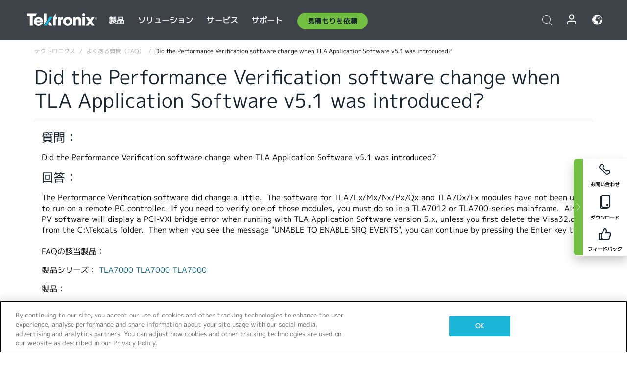

--- FILE ---
content_type: application/javascript; charset=utf-8
request_url: https://survey.survicate.com/workspaces/6e7f122d757d6532902fbd893fc1e455/web_surveys.js
body_size: 11107
content:
var _sTrackingAlreadyPresent=(typeof window._svd!=='undefined'&&typeof window._svc!=='undefined');var _svc=window._svc||{};var _svd=window._svd||{};_svc.workspaceKey=_svc.workspaceKey||'6e7f122d757d6532902fbd893fc1e455';_svc.surveysStaticUrl=_svc.surveysStaticUrl||'https://surveys-static-prd.survicate-cdn.com';_svc.respondentUrl=_svc.respondentUrl||'https://respondent.survicate.com';_svd.flags=_svd.flags||{"async_consumers":true,"disable_sensitive_data_persistence":false,"enforce_user_authentication":false};_svd.surveys=_svd.surveys||[{"id":"efe3fd6406eb8342","activated":true,"name":"CalWeb CSAT","type":"WidgetSurvey","points":[{"id":2453671,"type":"SurveyQuestion","answer_type":"smiley_scale","content":"What are your thoughts on using the CalWeb Calibration Management tool. Is it easy to use?","description":"","settings":{"logic":[],"mandatory":true,"screenshot":{"button_enabled":false},"point_image":null,"comment_label":"","display_logic":[],"text_on_the_left":"Very unsatisfied","mandatory_comment":true,"text_on_the_right":"Very satisfied","disclaimer_settings":null,"display_logic_operator":null},"max_path":3,"answers":[{"id":6540674,"type":null,"user_tag":"Detractor","next_survey_point_id":null,"possible_answer":"Extremely unsatisfied","add_comment":false},{"id":6540675,"type":null,"user_tag":"Detractor","next_survey_point_id":null,"possible_answer":"Unsatisfied","add_comment":false},{"id":6540676,"type":null,"user_tag":"","next_survey_point_id":null,"possible_answer":"Neutral","add_comment":false},{"id":6540677,"type":null,"user_tag":"Promoter","next_survey_point_id":null,"possible_answer":"Happy","add_comment":false},{"id":6540678,"type":null,"user_tag":"Promoter","next_survey_point_id":null,"possible_answer":"Extremely happy","add_comment":false}]},{"id":2453680,"type":"SurveyQuestion","answer_type":"text","content":"What can we do to make the calibration tool easier to use?","description":"","settings":{"logic":[],"user_tag":"","mandatory":true,"screenshot":{"button_enabled":false},"point_image":null,"display_logic":[],"followup_questions":null,"disclaimer_settings":null,"next_survey_point_id":null,"display_logic_operator":null},"max_path":2,"answers":[{"id":6540679,"type":null,"user_tag":null,"next_survey_point_id":null}]},{"id":2453685,"type":"SurveyQuestion","answer_type":"single","content":"Would you be open to sharing more about this with us?","description":"","settings":{"logic":[{"uid":147174241191,"go_to":2453686,"value":[6540684],"operator":"or","condition":"is","order_number":0},{"uid":1616425906319,"go_to":-1,"value":[6540685],"operator":"or","condition":"is","order_number":1}],"mandatory":true,"point_image":null,"comment_label":"","display_logic":[],"mandatory_comment":true,"randomize_answers":false,"disclaimer_settings":null,"randomize_except_last":false,"display_logic_operator":null},"max_path":1,"answers":[{"id":6540684,"type":null,"user_tag":"","next_survey_point_id":null,"possible_answer":"Yes","add_comment":false},{"id":6540685,"type":null,"user_tag":"","next_survey_point_id":null,"possible_answer":"No","add_comment":false}]},{"id":2453686,"type":"SurveyQuestion","answer_type":"text","content":"If yes, please provide your email and we will contact you shortly.","description":"","settings":{"logic":[],"user_tag":"","mandatory":true,"screenshot":{"button_enabled":false},"point_image":null,"display_logic":[],"followup_questions":null,"disclaimer_settings":null,"next_survey_point_id":null,"display_logic_operator":null},"max_path":0,"answers":[{"id":6540686,"type":null,"user_tag":null,"next_survey_point_id":null}]}],"project_id":77800,"show_subfooter":false,"links":[{"link":"https://calweb.tek.com/#!/","visible":true,"link_type":"exact","regexp_text_pattern":"^calweb\\.tek\\.com/#!/\\/?$"},{"link":"https://calweb.tek.com/#!/login","visible":true,"link_type":"exact","regexp_text_pattern":"^calweb\\.tek\\.com/#!/login\\/?$"},{"link":"https://calweb.tek.com/#!/CwList/Index","visible":true,"link_type":"exact","regexp_text_pattern":"^calweb\\.tek\\.com/#!/CwList/Index\\/?$"}],"audiences_ids":[190007],"theme_id":418106,"global_tags":null,"global_close_tags":null,"integrations":[],"settings":{"events":[],"format":"widget","launch":{"end_at":null,"start_at":null,"responses_limit":null,"responses_period_limit":null,"responses_period_time_frame":"day"},"overlay":null,"messages":{"tooltip":"Please answer our short survey","submit_text":"Submit","thankyou_text":"Thank you for taking part in our survey 🎉","text_placeholder":"Type your answer here...","answer_required_text":"Answer required","dropdown_placeholder":"Type or select an option","navigation_back_text":"Back","screenshot_save_text":"Save","drag_and_draw_tooltip_text":"Click and drag to draw","screenshot_take_tooltip_text":"Take a screenshot","screenshot_delete_tooltip_text":"Delete the screenshot"},"recurring":true,"close_icon":"bottom","show_close":true,"display_all":false,"display_per":null,"appear_method":"immediately","display_delay":0,"has_responses":true,"place_to_show":"right","show_minimize":false,"display_scroll":0,"run_minimalized":false,"survey_language":"en","survey_throttle":null,"recurring_period":7776000,"show_progress_bar":true,"close_on_urlchange":false,"display_percentage":100,"navigation_enabled":true,"display_not_engaged":true,"recurring_max_views":2,"recurring_stop_after":null,"is_platform_installed":false,"run_minimalized_mobile":true,"hide_footer":true,"languages":["de","fr","ja","ko","zh"]}},{"id":"49834c46149c7204","activated":true,"name":"Homepage VOC Survey - popup (2.0)","type":"WidgetSurvey","points":[{"id":2993270,"type":"SurveyQuestion","answer_type":"text","content":"What task are you trying to accomplish on Tek.com today?","description":"Answer one question to improve Tek.com🙂","settings":{"mandatory":false,"next_survey_point_id":null,"display_logic_operator":null,"display_logic":[],"logic":[],"user_tag":"","disclaimer_settings":null,"screenshot":{"button_enabled":false},"point_image":null,"followup_questions":null},"max_path":1,"answers":[{"id":7651593,"type":null,"user_tag":null,"next_survey_point_id":null}]},{"id":2993271,"type":"SurveyCta","answer_type":"empty","content":"Thank you for helping us improve Tek.com","description":"","settings":{"link":"","text":"","next_survey_point_id":-1,"display_logic_operator":null,"display_logic":[],"user_tag":"","facebook_link":"","linkedin_link":"","twitter_link":"","timeout_display_count":5,"open_new_card":true,"point_image":null,"disclaimer_settings":null},"max_path":0}],"project_id":77800,"show_subfooter":false,"links":[{"link":"www.tek.com/en","visible":true,"link_type":"exact","regexp_text_pattern":"^tek\\.com/en\\/?$"}],"audiences_ids":[1498465],"theme_id":741773,"global_tags":null,"global_close_tags":null,"integrations":[],"settings":{"has_responses":true,"format":"widget","is_platform_installed":false,"appear_method":"delayed","close_icon":"bottom","close_on_urlchange":false,"survey_language":"","display_all":false,"display_delay":2,"display_not_engaged":true,"display_per":null,"display_percentage":100,"display_scroll":0,"navigation_enabled":false,"launch":{"start_at":null,"end_at":null,"responses_limit":null,"responses_period_limit":null,"responses_period_time_frame":null},"messages":{"submit_text":"Continue","navigation_back_text":"Back","answer_required_text":"Answer required","text_placeholder":"Type your answer here…","dropdown_placeholder":"Type or select an option","tooltip":"Feedback","thankyou_text":"Thank you for taking part in our survey 🎉","screenshot_save_text":"Save","screenshot_take_tooltip_text":"Take a screenshot","screenshot_delete_tooltip_text":"Delete the screenshot","drag_and_draw_tooltip_text":"Click and drag to draw"},"overlay":null,"place_to_show":"left","recurring":false,"recurring_period":-1,"recurring_max_views":2,"recurring_stop_after":null,"run_minimalized":false,"run_minimalized_mobile":true,"show_close":true,"show_minimize":false,"show_progress_bar":true,"events":[],"survey_throttle":null,"followup_limit":10,"hide_footer":true,"languages":null}},{"id":"bb9b0ea8235dfadc","activated":true,"name":"Customer Portal","type":"WidgetSurvey","points":[{"id":1900924,"type":"SurveyCta","answer_type":"button_next","content":"Thanks for trying out our new Customer Portal.  We would appreciate your help in answering 2 brief questions.","description":"","settings":{"text":"Start survey","user_tag":"","point_image":null,"display_logic":[],"disclaimer_settings":null,"next_survey_point_id":null,"display_logic_operator":null},"max_path":2},{"id":1900925,"type":"SurveyQuestion","answer_type":"multiple","content":"Did you get what you need from this experience?","description":"","settings":{"logic":[],"choice":{"max":1,"min":1,"text":""},"mandatory":true,"point_image":null,"comment_label":"","display_logic":[],"mandatory_comment":true,"randomize_answers":false,"disclaimer_settings":null,"next_survey_point_id":null,"randomize_except_last":false,"display_logic_operator":null},"max_path":1,"answers":[{"id":5285585,"type":null,"user_tag":"","next_survey_point_id":null,"possible_answer":"Yes","add_comment":false},{"id":5285586,"type":null,"user_tag":"","next_survey_point_id":null,"possible_answer":"No","add_comment":false},{"id":5285587,"type":null,"user_tag":"","next_survey_point_id":-1,"possible_answer":"Partially","add_comment":false}]},{"id":1900926,"type":"SurveyQuestion","answer_type":"text","content":"Can you provide feedback that might help us improve the experience?","description":"","settings":{"logic":[],"user_tag":"","mandatory":true,"screenshot":{"button_enabled":false},"point_image":null,"display_logic":[],"followup_questions":null,"disclaimer_settings":null,"next_survey_point_id":null,"display_logic_operator":null},"max_path":0,"answers":[{"id":5285588,"type":null,"user_tag":null,"next_survey_point_id":null}]}],"project_id":77800,"show_subfooter":false,"links":[{"link":"login","visible":false,"link_type":"contains","regexp_text_pattern":"login"},{"link":"/en/user/portal","visible":true,"link_type":"contains","regexp_text_pattern":"/en/user/portal"}],"audiences_ids":[942316],"theme_id":418106,"global_tags":null,"global_close_tags":null,"integrations":[],"settings":{"events":[],"format":"widget","launch":{"end_at":null,"start_at":null,"responses_limit":null},"overlay":"light","messages":{"tooltip":"Please answer our short survey","submit_text":"Submit","thankyou_text":"Thank you for taking part in our survey","text_placeholder":"Type your answer here...","answer_required_text":"Answer required","dropdown_placeholder":"Type or select an option","navigation_back_text":"Back","screenshot_save_text":"Save","drag_and_draw_tooltip_text":"Click and drag to draw","screenshot_take_tooltip_text":"Take a screenshot","screenshot_delete_tooltip_text":"Delete the screenshot"},"recurring":false,"close_icon":"bottom","show_close":true,"display_all":true,"display_per":null,"appear_method":"delayed","display_delay":15,"has_responses":true,"place_to_show":"left","show_minimize":false,"display_scroll":80,"run_minimalized":false,"survey_language":"en","survey_throttle":null,"recurring_period":86400,"show_progress_bar":true,"close_on_urlchange":false,"display_percentage":100,"navigation_enabled":false,"display_not_engaged":false,"recurring_max_views":null,"recurring_stop_after":null,"is_platform_installed":false,"run_minimalized_mobile":true,"hide_footer":true,"languages":null}},{"id":"0120d734416a6c53","activated":true,"name":"TekTalk Customer Satisfaction","type":"WidgetSurvey","points":[{"id":1564957,"type":"SurveyQuestion","answer_type":"smiley_scale","content":"How useful did you find the TekTalk forum? ","description":"","settings":{"logic":[],"mandatory":true,"screenshot":{"button_enabled":false},"point_image":null,"comment_label":"","display_logic":[],"text_on_the_left":"Very dissatisfied","mandatory_comment":true,"text_on_the_right":"Very satisfied","disclaimer_settings":null,"display_logic_operator":null},"max_path":2,"answers":[{"id":4461652,"type":null,"user_tag":"","next_survey_point_id":null,"possible_answer":"Extremely unsatisfied","add_comment":false},{"id":4461653,"type":null,"user_tag":"","next_survey_point_id":null,"possible_answer":"Unsatisfied","add_comment":false},{"id":4461654,"type":null,"user_tag":"","next_survey_point_id":null,"possible_answer":"Neutral","add_comment":false},{"id":4461655,"type":null,"user_tag":"","next_survey_point_id":null,"possible_answer":"Happy","add_comment":false},{"id":4461656,"type":null,"user_tag":"","next_survey_point_id":null,"possible_answer":"Extremely happy","add_comment":false}]},{"id":1564960,"type":"SurveyQuestion","answer_type":"text","content":"How can we improve the TekTalk experience? ","description":"","settings":{"logic":[],"user_tag":"","mandatory":false,"screenshot":{"button_enabled":false},"point_image":null,"display_logic":[],"followup_questions":null,"disclaimer_settings":null,"next_survey_point_id":null,"display_logic_operator":null},"max_path":1,"answers":[{"id":4461659,"type":null,"user_tag":null,"next_survey_point_id":null}]},{"id":1564961,"type":"SurveyCta","answer_type":"empty","content":"Thanks for your feedback!","description":"","settings":{"link":"","text":"","user_tag":"","point_image":null,"twitter_link":"","display_logic":[],"facebook_link":"","linkedin_link":"","open_new_card":true,"disclaimer_settings":null,"next_survey_point_id":-1,"timeout_display_count":5,"display_logic_operator":null},"max_path":0}],"project_id":77800,"show_subfooter":false,"links":[{"link":"my.tek.com","visible":true,"link_type":"simple","regexp_text_pattern":"^my\\.tek\\.com"}],"audiences_ids":[190220],"theme_id":329240,"global_tags":null,"global_close_tags":"","integrations":{"google_analytics":{"on_response":true,"anonymize":false}},"settings":{"events":[],"format":"widget","launch":{"end_at":null,"start_at":null,"responses_limit":null},"overlay":null,"messages":{"tooltip":"Please answer our short survey","submit_text":"Submit","thankyou_text":"Thank you for taking part in our survey","text_placeholder":"Type your answer here...","answer_required_text":"Answer required","dropdown_placeholder":"Type or select an option","navigation_back_text":"Back","screenshot_save_text":"Save","drag_and_draw_tooltip_text":"Click and drag to draw","screenshot_take_tooltip_text":"Take a screenshot","screenshot_delete_tooltip_text":"Delete the screenshot"},"recurring":true,"close_icon":"bottom","show_close":true,"display_all":false,"display_per":null,"appear_method":"scroll","display_delay":0,"has_responses":false,"place_to_show":"right","show_minimize":false,"display_scroll":50,"run_minimalized":false,"survey_language":"","survey_throttle":null,"recurring_period":604800,"show_progress_bar":true,"close_on_urlchange":false,"display_percentage":100,"navigation_enabled":false,"display_not_engaged":true,"recurring_max_views":null,"recurring_stop_after":null,"is_platform_installed":false,"run_minimalized_mobile":false,"hide_footer":true,"languages":null}},{"id":"a6643f7f3306383f","activated":true,"name":"tek_csat","type":"WidgetSurvey","points":[{"id":868533,"type":"SurveyQuestion","answer_type":"smiley_scale","content":"How would you rate your overall experience on our website?","description":"","settings":{"logic":[],"mandatory":true,"screenshot":{"button_enabled":false},"point_image":null,"comment_label":"","display_logic":[],"text_on_the_left":"","mandatory_comment":true,"text_on_the_right":"","disclaimer_settings":null,"display_logic_operator":null},"max_path":5,"answers":[{"id":2425034,"type":null,"user_tag":"","next_survey_point_id":null,"possible_answer":"Extremely unsatisfied","add_comment":false},{"id":2425035,"type":null,"user_tag":"","next_survey_point_id":null,"possible_answer":"Unsatisfied","add_comment":false},{"id":2425036,"type":null,"user_tag":"","next_survey_point_id":null,"possible_answer":"Neutral","add_comment":false},{"id":2425037,"type":null,"user_tag":"","next_survey_point_id":null,"possible_answer":"Happy","add_comment":false},{"id":2425038,"type":null,"user_tag":"","next_survey_point_id":null,"possible_answer":"Extremely happy","add_comment":false}]},{"id":868534,"type":"SurveyQuestion","answer_type":"single","content":"What was the purpose of your visit?","description":"","settings":{"logic":[],"mandatory":true,"point_image":null,"comment_label":"","display_logic":[],"mandatory_comment":false,"randomize_answers":false,"disclaimer_settings":null,"randomize_except_last":false,"display_logic_operator":null},"max_path":4,"answers":[{"id":2425039,"type":null,"user_tag":"","next_survey_point_id":null,"possible_answer":"Looking to purchase","add_comment":false},{"id":2425040,"type":null,"user_tag":"","next_survey_point_id":null,"possible_answer":"Researching a product(s)","add_comment":false},{"id":2425041,"type":null,"user_tag":"","next_survey_point_id":null,"possible_answer":"Looking for training or product support","add_comment":false},{"id":3424726,"type":null,"user_tag":"","next_survey_point_id":null,"possible_answer":"Calibration or Repair Services","add_comment":false},{"id":3424727,"type":null,"user_tag":"","next_survey_point_id":null,"possible_answer":"Software/Firmware","add_comment":false},{"id":2425042,"type":null,"user_tag":"","next_survey_point_id":null,"possible_answer":"Other","add_comment":true}]},{"id":868535,"type":"SurveyQuestion","answer_type":"single","content":"Were you able to complete your task?","description":"","settings":{"logic":[],"mandatory":true,"point_image":null,"comment_label":"","display_logic":[],"mandatory_comment":false,"randomize_answers":false,"disclaimer_settings":null,"randomize_except_last":false,"display_logic_operator":null},"max_path":3,"answers":[{"id":2425043,"type":null,"user_tag":"","next_survey_point_id":null,"possible_answer":"Yes","add_comment":false},{"id":2425044,"type":null,"user_tag":"","next_survey_point_id":null,"possible_answer":"No","add_comment":true}]},{"id":1241258,"type":"SurveyQuestion","answer_type":"single","content":"Did you experience any issues with the website?","description":"","settings":{"logic":[],"mandatory":true,"point_image":null,"comment_label":"","display_logic":[],"mandatory_comment":false,"randomize_answers":false,"disclaimer_settings":null,"randomize_except_last":false,"display_logic_operator":null},"max_path":2,"answers":[{"id":3491312,"type":null,"user_tag":"","next_survey_point_id":null,"possible_answer":"Yes, please describe:","add_comment":true},{"id":3491313,"type":null,"user_tag":"","next_survey_point_id":null,"possible_answer":"No","add_comment":false}]},{"id":916151,"type":"SurveyForm","answer_type":"form","content":"Please leave your email address if you would like us to follow up with you (optional)","description":"","settings":{"logic":[],"user_tag":"","point_image":null,"display_logic":[],"disclaimer_settings":null,"next_survey_point_id":null,"display_logic_operator":null},"max_path":1,"fields":[{"id":104507,"order_number":0,"label":"Email","field_type":"email","required":false,"validations":[]}]},{"id":868538,"type":"SurveyCta","answer_type":"empty","content":"Thank you for completing our survey!","description":"","settings":{"link":"","text":"","user_tag":"","point_image":null,"twitter_link":"","display_logic":[],"facebook_link":"","linkedin_link":"","open_new_card":true,"disclaimer_settings":null,"next_survey_point_id":-1,"timeout_display_count":5,"display_logic_operator":null},"max_path":0}],"project_id":77800,"show_subfooter":false,"links":[{"link":"/user/portal","visible":false,"link_type":"contains","regexp_text_pattern":"/user/portal"},{"link":"www.tek.com/en","visible":false,"link_type":"exact","regexp_text_pattern":"^tek\\.com/en\\/?$"},{"link":"www.tek.com","visible":true,"link_type":"simple","regexp_text_pattern":"^tek\\.com"}],"audiences_ids":[190220],"theme_id":418106,"global_tags":null,"global_close_tags":null,"integrations":{"google_analytics":{"anonymize":true,"on_response":true}},"settings":{"events":[],"format":"widget","launch":{"end_at":null,"start_at":null,"responses_limit":null,"responses_period_limit":null,"responses_period_time_frame":null},"overlay":null,"messages":{"tooltip":"Please answer our short survey","submit_text":"Submit","thankyou_text":"Thank you for taking part in our survey","text_placeholder":"Type your answer here...","answer_required_text":"Answer required","dropdown_placeholder":"Type or select an option","navigation_back_text":"Back","screenshot_save_text":"Save","drag_and_draw_tooltip_text":"Click and drag to draw","screenshot_take_tooltip_text":"Take a screenshot","screenshot_delete_tooltip_text":"Delete the screenshot"},"recurring":true,"close_icon":"bottom","show_close":true,"display_all":false,"display_per":null,"appear_method":"scroll","display_delay":0,"has_responses":true,"place_to_show":"left","show_minimize":true,"display_scroll":50,"run_minimalized":false,"survey_language":"en","survey_throttle":null,"recurring_period":2592000,"show_progress_bar":true,"close_on_urlchange":false,"display_percentage":100,"navigation_enabled":false,"display_not_engaged":true,"recurring_max_views":null,"recurring_stop_after":null,"is_platform_installed":false,"run_minimalized_mobile":true,"hide_footer":true,"languages":["de","fr","ja","ko","vi","zh"]}},{"id":"4ced0b0ad98c009b","activated":true,"name":"RMA Survey","type":"WidgetSurvey","points":[{"id":1591268,"type":"SurveyQuestion","answer_type":"multiple","content":"Did you know there is a quicker way to generate quotes for Tek and Keithley equipment using our new Quick Service Quote (QSQ) form at https://www.tek.com/en/service-quote? <br /><br />We request your feedback to help us improve your quote experience. <b>I did not use the new Quick Service Quote because (select all that apply): </b>","description":"","settings":{"logic":[],"choice":{"max":0,"min":1,"text":""},"mandatory":true,"point_image":null,"comment_label":"","display_logic":[],"mandatory_comment":true,"randomize_answers":false,"disclaimer_settings":null,"next_survey_point_id":-1,"randomize_except_last":false,"display_logic_operator":null},"max_path":0,"answers":[{"id":4534605,"type":null,"user_tag":"","next_survey_point_id":-1,"possible_answer":"I did not know about the option to get a QSQ","add_comment":false},{"id":4534603,"type":null,"user_tag":"","next_survey_point_id":-1,"possible_answer":"The new QSQ form is confusing to me","add_comment":false},{"id":4534604,"type":null,"user_tag":"","next_survey_point_id":-1,"possible_answer":"I am not sure if my service contract is applied in the new form","add_comment":false},{"id":4534606,"type":null,"user_tag":"","next_survey_point_id":-1,"possible_answer":"I am not sure how to provide additional instructions","add_comment":false},{"id":4534607,"type":null,"user_tag":"","next_survey_point_id":-1,"possible_answer":"Something else","add_comment":true}]}],"project_id":77800,"show_subfooter":false,"links":[{"link":"/en/services/repair/rma-request/thanks","visible":true,"link_type":"contains","regexp_text_pattern":"/en/services/repair/rma\\-request/thanks"}],"audiences_ids":[190007],"theme_id":418106,"global_tags":null,"global_close_tags":null,"integrations":[],"settings":{"events":[],"format":"widget","launch":{"end_at":null,"start_at":null,"responses_limit":null},"overlay":"light","messages":{"tooltip":"Please answer our short survey","submit_text":"Submit","thankyou_text":"Thank you for taking part in our survey","text_placeholder":"Type your answer here...","answer_required_text":"Answer required","dropdown_placeholder":"Type or select an option","navigation_back_text":"Back","screenshot_save_text":"Save","drag_and_draw_tooltip_text":"Click and drag to draw","screenshot_take_tooltip_text":"Take a screenshot","screenshot_delete_tooltip_text":"Delete the screenshot"},"recurring":true,"close_icon":"bottom","show_close":true,"display_all":false,"display_per":null,"appear_method":"immediately","display_delay":0,"has_responses":false,"place_to_show":"center","show_minimize":false,"display_scroll":80,"run_minimalized":false,"survey_language":"","survey_throttle":null,"recurring_period":604800,"show_progress_bar":true,"close_on_urlchange":false,"display_percentage":100,"navigation_enabled":false,"display_not_engaged":false,"recurring_max_views":null,"recurring_stop_after":null,"is_platform_installed":false,"run_minimalized_mobile":true,"hide_footer":true,"languages":null}},{"id":"29164f5f823f4e6d","activated":true,"name":"On-Demand tek.com Feedback Button","type":"WidgetSurvey","points":[{"id":2832560,"type":"SurveyQuestion","answer_type":"text","content":"Please provide your feedback","description":"","settings":{"logic":[],"user_tag":"","mandatory":true,"screenshot":{"button_enabled":false},"point_image":null,"display_logic":[],"followup_questions":null,"disclaimer_settings":null,"next_survey_point_id":null,"display_logic_operator":null},"max_path":2,"answers":[{"id":7323355,"type":null,"user_tag":null,"next_survey_point_id":null}]},{"id":2916005,"type":"SurveyForm","answer_type":"form","content":"Would you like to share your contact information?","description":"","settings":{"logic":[],"user_tag":"","point_image":null,"display_logic":[],"disclaimer_settings":null,"next_survey_point_id":null,"display_logic_operator":null},"max_path":1,"fields":[{"id":936039,"order_number":0,"label":"First name","field_type":"first_name","required":false,"validations":[]},{"id":936040,"order_number":1,"label":"Last name","field_type":"last_name","required":false,"validations":[]},{"id":936041,"order_number":2,"label":"E-mail","field_type":"email","required":false,"validations":[]},{"id":936042,"order_number":3,"label":"Country","field_type":"country","required":false,"validations":[]}]},{"id":2916006,"type":"SurveyQuestion","answer_type":"single","content":"Can we contact you to learn more about how we can help?","description":"","settings":{"logic":[],"mandatory":true,"point_image":null,"comment_label":"","display_logic":[],"mandatory_comment":true,"randomize_answers":false,"disclaimer_settings":null,"randomize_except_last":false,"display_logic_operator":null},"max_path":0,"answers":[{"id":7493389,"type":null,"user_tag":"","next_survey_point_id":null,"possible_answer":"Yes","add_comment":false},{"id":7493390,"type":null,"user_tag":"","next_survey_point_id":null,"possible_answer":"No","add_comment":false}]}],"project_id":77800,"show_subfooter":false,"links":[{"link":"www.tek.com/en*","visible":true,"link_type":"regexp","regexp_text_pattern":"www.tek.com/en*"},{"link":"www.tek.com/de*","visible":true,"link_type":"regexp","regexp_text_pattern":"www.tek.com/de*"},{"link":"www.tek.com/fr*","visible":true,"link_type":"regexp","regexp_text_pattern":"www.tek.com/fr*"},{"link":"www.tek.com/vn*","visible":true,"link_type":"regexp","regexp_text_pattern":"www.tek.com/vn*"},{"link":"www.tek.com/ko*","visible":true,"link_type":"regexp","regexp_text_pattern":"www.tek.com/ko*"},{"link":"www.tek.com/tw*","visible":true,"link_type":"regexp","regexp_text_pattern":"www.tek.com/tw*"},{"link":"www.tek.com/ja*","visible":true,"link_type":"regexp","regexp_text_pattern":"www.tek.com/ja*"},{"link":"www.tek.com.cn*","visible":true,"link_type":"regexp","regexp_text_pattern":"www.tek.com.cn*"}],"audiences_ids":[190007],"theme_id":418106,"global_tags":null,"global_close_tags":null,"integrations":[],"settings":{"events":[],"format":"feedback","launch":{"end_at":null,"start_at":null,"responses_limit":null,"responses_period_limit":null,"responses_period_time_frame":null},"overlay":null,"messages":{"tooltip":"Feedback","submit_text":"Next","thankyou_text":"Thank you for submitting your feedback.","text_placeholder":"…","answer_required_text":"* Required field","dropdown_placeholder":"...","navigation_back_text":"Back","screenshot_save_text":"Save","drag_and_draw_tooltip_text":"Click and drag to draw","screenshot_take_tooltip_text":"Take a screenshot","screenshot_delete_tooltip_text":"Delete the screenshot"},"recurring":true,"close_icon":"bottom","show_close":true,"display_all":false,"display_per":null,"appear_method":"immediately","display_delay":0,"has_responses":true,"place_to_show":"right","show_minimize":true,"display_scroll":0,"run_minimalized":true,"survey_language":"en","survey_throttle":null,"recurring_period":-1,"show_progress_bar":true,"close_on_urlchange":false,"display_percentage":100,"navigation_enabled":false,"display_not_engaged":false,"recurring_max_views":null,"recurring_stop_after":null,"is_platform_installed":false,"run_minimalized_mobile":true,"hide_footer":true,"languages":["de","fr","ja","ko","vi","zh"]}}];_svd.themes=_svd.themes||[{"id":329240,"custom_css":"","custom_css_enabled":false,"color_scheme":{"answer":"#29292A","button":"#F3D03F","question":"#29292A","background":"#FFFFFF","progress_bar":"#F3D03F"},"type":"MicroTheme","settings":{"avatar_image":"","company_logo":"","personalization":false,"short_text_message":""}},{"id":418106,"custom_css":"","custom_css_enabled":false,"color_scheme":{"answer":"#29292a","button":"#0FB0F1","question":"#29292a","background":"#ecf0f1","progress_bar":"#0FB0F1"},"type":"MicroTheme","settings":{"avatar_image":"","company_logo":"","personalization":false,"short_text_message":""}},{"id":741773,"custom_css":"","custom_css_enabled":false,"color_scheme":{"answer":"#7F8C8D","button":"#F3D03F","question":"#29292A","background":"#FFFFFF","progress_bar":"#F3D03F"},"type":"MicroTheme","settings":{"avatar_image":"","company_logo":"","personalization":false,"short_text_message":""}}];_svd.permissions=_svd.permissions||{"targeting_javascript_api":true,"web_surveys_npm_package":true,"surveys_screenshots":true};_svd.audiences=_svd.audiences||[{"id":190007,"filters":[],"filters_relation":"and","visitor_type":"anonymous"},{"id":190220,"filters":[{"exclude":false,"parameters":{"list":["en","zh","fr","de","ja","ko","vi"]},"name":"languages"},{"exclude":false,"parameters":{"count":5},"name":"visit_depth"}],"filters_relation":"and","visitor_type":"anonymous"},{"id":942316,"filters":[{"exclude":false,"parameters":{"urls":[{"link":"user/portal","link_type":"contains","regexp_text_pattern":"user/portal"}]},"name":"visited_urls"}],"filters_relation":"and","visitor_type":"anonymous"},{"id":1498465,"filters":[{"exclude":true,"parameters":{"type":"Mobile"},"name":"device"}],"filters_relation":"and","visitor_type":"anonymous"}];_svd.integrations=_svd.integrations||[{"enabled":true,"provider":"fullstory","authorized":true,"enabled_by_user_id":190181},{"enabled":true,"provider":"google_analytics","enabled_by_user_id":190181}];_svd.installing=_svd.installing||false;_svd.targeting_events=_svd.targeting_events||[];_svd.targeting_events_enabled=_svd.targeting_events_enabled||true;_svd.translations=_svd.translations||{"efe3fd6406eb8342":{"de":{"points":{"2453671":{"content":"Was halten Sie von der Verwendung des CalWeb-Kalibrierungsmanagementtools? Ist es einfach zu verwenden?","settings":{"comment_label":"","text_on_the_left":"Sehr unzufrieden","text_on_the_right":"Sehr zufrieden"}},"2453680":{"content":"Was können wir tun, um die Verwendung des Kalibrierungstools zu vereinfachen?"},"2453685":{"answers":{"6540684":"Ja","6540685":"Nein"},"content":"Wären Sie bereit, uns mehr darüber zu erzählen?"},"2453686":{"content":"Wenn ja, geben Sie bitte Ihre E-Mail-Adresse an und wir werden Sie in Kürze kontaktieren."}},"settings":{"messages":{"tooltip":"Bitte beantworten Sie unsere kurze Umfrage","submit_text":"Einreichen","thankyou_text":"Vielen Dank für die Teilnahme an unserer Umfrage 🎉","text_placeholder":"","answer_required_text":"Antwort erforderlich","dropdown_placeholder":"Geben Sie eine Option ein oder wählen Sie sie aus","navigation_back_text":"Zurück","screenshot_save_text":"","drag_and_draw_tooltip_text":"","screenshot_take_tooltip_text":"","screenshot_delete_tooltip_text":""}}},"fr":{"points":{"2453671":{"content":"Que pensez-vous de l'utilisation de l'outil de gestion d'étalonnage CalWeb ? Est-il facile à utiliser ?","settings":{"comment_label":"","text_on_the_left":"Très insatisfait","text_on_the_right":"Très satisfait"}},"2453680":{"content":"Que pouvons-nous faire pour rendre l’outil d’étalonnage plus facile à utiliser ?"},"2453685":{"answers":{"6540684":"Oui","6540685":"Non"},"content":"Seriez-vous disposé à partager davantage d’informations à ce sujet avec nous ?"},"2453686":{"content":"Si oui, veuillez fournir votre email et nous vous contacterons sous peu."}},"settings":{"messages":{"tooltip":"Merci de répondre à notre court sondage","submit_text":"Soumettre","thankyou_text":"Merci d'avoir participé à notre enquête 🎉","text_placeholder":"","answer_required_text":"Réponse requise","dropdown_placeholder":"Tapez ou sélectionnez une option","navigation_back_text":"Dos","screenshot_save_text":"","drag_and_draw_tooltip_text":"","screenshot_take_tooltip_text":"","screenshot_delete_tooltip_text":""}}},"ja":{"points":{"2453671":{"content":"CalWeb キャリブレーション管理ツールを使用してみてのご意見をお聞かせ下さい。","settings":{"comment_label":"","text_on_the_left":"非常に不満","text_on_the_right":"とても満足"}},"2453680":{"content":"キャリブレーションツールを使いやすくするにはどうすればよいでしょうか?"},"2453685":{"answers":{"6540684":"はい","6540685":"いいえ"},"content":"さらに詳しく教えていただけますか?"},"2453686":{"content":"はいの場合は、メールアドレスをご記入ください。すぐにご連絡させていただきます。"}},"settings":{"messages":{"tooltip":"簡単なアンケートにご回答ください","submit_text":"提出する","thankyou_text":"アンケートにご協力いただきありがとうございます🎉","text_placeholder":"","answer_required_text":"回答必須","dropdown_placeholder":"オプションを入力または選択","navigation_back_text":"戻る","screenshot_save_text":"","drag_and_draw_tooltip_text":"","screenshot_take_tooltip_text":"","screenshot_delete_tooltip_text":""}}},"ko":{"points":{"2453671":{"content":"CalWeb Calibration Management 툴을 사용하는 것에 대한 생각은 어떻습니까? 사용하기 쉽습니까?","settings":{"comment_label":"","text_on_the_left":"매우 불만족스럽다","text_on_the_right":"매우 만족합니다"}},"2453680":{"content":"교정 도구를 사용하기 쉽게 만들려면 어떻게 해야 할까요?"},"2453685":{"answers":{"6540684":"예","6540685":"아니요"},"content":"이에 대해 더 자세히 알려주실 수 있으신가요?"},"2453686":{"content":"그렇다면 이메일 주소를 알려주시면 곧 연락드리겠습니다."}},"settings":{"messages":{"tooltip":"짧은 설문조사에 응답해주세요.","submit_text":"제출하다","thankyou_text":"설문조사에 참여해 주셔서 감사합니다 🎉","text_placeholder":"","answer_required_text":"답변이 필요합니다","dropdown_placeholder":"옵션을 입력하거나 선택하세요","navigation_back_text":"뒤쪽에","screenshot_save_text":"","drag_and_draw_tooltip_text":"","screenshot_take_tooltip_text":"","screenshot_delete_tooltip_text":""}}},"zh":{"points":{"2453671":{"content":"您对使用 CalWeb 校准管理工具有何看法。它是否易于使用？","settings":{"comment_label":"","text_on_the_left":"非常不满意","text_on_the_right":"非常满意"}},"2453680":{"content":"我们可以做些什么来让校准工具更易于使用？"},"2453685":{"answers":{"6540684":"是的","6540685":"不"},"content":"您愿意与我们分享更多有关此事的信息吗？"},"2453686":{"content":"如果是，请提供您的电子邮件，我们会尽快与您联系。"}},"settings":{"messages":{"tooltip":"请回答我们的简短调查","submit_text":"提交","thankyou_text":"感谢您参加我们的调查🎉","text_placeholder":"","answer_required_text":"必須答應","dropdown_placeholder":"输入或选择一个选项","navigation_back_text":"后退","screenshot_save_text":"","drag_and_draw_tooltip_text":"","screenshot_take_tooltip_text":"","screenshot_delete_tooltip_text":""}}}},"a6643f7f3306383f":{"de":{"points":{"868533":{"content":"Wie würden Sie die Benutzererfahrung auf unserer Website bewerten?","settings":{"text_on_the_left":"","text_on_the_right":""}},"868534":{"answers":{"2425039":"Etwas kaufen","2425040":"Über ein Produkt informieren","2425041":"Suche nach Schulungen oder Unterstützung zu einem Produkt","2425042":"Sonstiges","3424726":"Kalibrierungs- oder Reparaturservices","3424727":"Software/Firmware"},"content":"Was war der Grund Ihres Besuchs?"},"868535":{"answers":{"2425043":"Ja","2425044":"Nein"},"content":"Haben Sie gefunden, wonach sie gesucht haben?"},"868538":{"content":"Danke für Ihre Teilnahme an unserer Umfrage!","settings":{"text":""}},"916151":{"fields":{"104507":"E-Mail"},"content":"Bitte hinterlassen Sie Ihre E-Mail-Adresse, wenn Sie möchten, dass wir uns bei Ihnen melden (optional)."},"1241258":{"answers":{"3491312":"Falls ja, bitte beschreiben:","3491313":"Nein"},"content":"Hatten Sie irgendwelche Probleme mit der Website?"}},"settings":{"messages":{"tooltip":"","submit_text":"","thankyou_text":"Vielen Dank für Ihre Teilnahme an unserer Umfrage","answer_required_text":"","dropdown_placeholder":""}}},"fr":{"points":{"868533":{"content":"Comment évaluez-vous votre expérience globale sur notre site Web?","settings":{"text_on_the_left":"","text_on_the_right":""}},"868534":{"answers":{"2425039":"Je cherchais à acheter","2425040":"Je recherchais un/des produit(s)","2425041":"Je recherchais une formation ou une assistance produit","2425042":"Autre","3424726":"Services de réparation et d´étalonnage","3424727":"Logiciel/firmware"},"content":"Quel était le but de votre visite?"},"868535":{"answers":{"2425043":"Oui","2425044":"Non"},"content":"Avez-vous été en mesure d´accomplir votre tâche?"},"868538":{"content":"Merci d´avoir répondu à notre enquête!","settings":{"text":""}},"916151":{"fields":{"104507":"Courrier électronique"},"content":"Si vous souhaitez que nous vous répondions, indiquez-nous votre adresse e-mail (facultatif)"},"1241258":{"answers":{"3491312":"Si oui, merci de les décrire:","3491313":"Non"},"content":"Avez-vous rencontré des problèmes sur ce site Web•?"}},"settings":{"messages":{"tooltip":"","submit_text":"","thankyou_text":"Merci d'avoir participé à notre enquête","answer_required_text":"","dropdown_placeholder":""}}},"ja":{"points":{"868533":{"content":"当社のWebサイトを全体的にどのように評価されますか？","settings":{"text_on_the_left":"","text_on_the_right":""}},"868534":{"answers":{"2425039":"購入を検討中","2425040":"製品の調査","2425041":"製品のトレーニングやサポートを探している","2425042":"その他","3424726":"校正、修理サービス","3424727":"ソフトウェア／ファームウェア"},"content":"当社のWebサイトへの訪問の目的は何ですか？"},"868535":{"answers":{"2425043":"○","2425044":"いいえ"},"content":"目的の情報は見つかりましたか？"},"868538":{"content":"アンケートにご協力いただき、ありがとうございました。","settings":{"text":""}},"916151":{"fields":{"104507":"電子メール"},"content":"フォローアップを希望される方はメール・アドレスをご記入ください（任意）"},"1241258":{"answers":{"3491312":"はい - 以下にご説明ください。","3491313":"いいえ"},"content":"Webサイトで問題が発生しましたか？"}},"settings":{"messages":{"tooltip":"","submit_text":"","thankyou_text":"アンケートにご協力いただきありがとうございます","answer_required_text":"","dropdown_placeholder":""}}},"ko":{"points":{"868533":{"content":"저희 웹사이트의 전반적인 경험을 어떻게 평가하시겠습니까?","settings":{"text_on_the_left":"","text_on_the_right":""}},"868534":{"answers":{"2425039":"구매할 제품 찾기","2425040":"제품 검색하기","2425041":"교육 또는 제품 지원 찾기","2425042":"기타","3424726":"교정 또는 수리 서비스","3424727":"소프트웨어/펌웨어"},"content":"귀하의 방문 목적은 무엇입니까?"},"868535":{"answers":{"2425043":"예","2425044":"아니요"},"content":"귀하의 작업을 완료할 수 있었습니까?"},"868538":{"content":"설문 조사를 완료해 주셔서 감사합니다!","settings":{"text":""}},"916151":{"fields":{"104507":"이메일"},"content":"귀하의 이메일 주소를 남겨 주십시오(선택사항)."},"1241258":{"answers":{"3491312":"네. 다음 설명을 참고해 주세요.","3491313":"아니요"},"content":"웹사이트에 문제가 있나요?"}},"settings":{"messages":{"tooltip":"","submit_text":"","thankyou_text":"설문 조사에 참여해 주셔서 감사합니다.","answer_required_text":"","dropdown_placeholder":""}}},"vi":{"points":{"868533":{"content":"Bạn đánh giá thế nào về trải nghiệm tổng thể của bạn trên trang web của chúng tôi?","settings":{"text_on_the_left":"","text_on_the_right":""}},"868534":{"answers":{"2425039":"Tìm sản phẩm để mua","2425040":"Nghiên cứu sản phẩm","2425041":"Tìm đào tạo hoặc hỗ trợ sản phẩm","2425042":"Khác","3424726":"Dịch vụ hiểu chỉnh hoặc sửa chữa","3424727":"Phần mềm/Firmware"},"content":"Mục đích bạn truy cập trang web là gì?"},"868535":{"answers":{"2425043":"Có","2425044":"Không"},"content":"Bạn có thể hoàn tất nhiệm vụ của bạn không?"},"868538":{"content":"Cám ơn bạn vì đã hoàn thành cuộc khảo sát của chúng tôi.","settings":{"text":""}},"916151":{"fields":{"104507":"Email"},"content":"Vui lòng để lại địa chỉ email nếu bạn thích chúng tôi theo dõi tiếp tục với bạn (tùy chọn)"},"1241258":{"answers":{"3491312":"Có, vui lòng mô tả:","3491313":"Không"},"content":"Bạn có gặp bất kỳ sự cố nào với trang web không?"}},"settings":{"messages":{"tooltip":"","submit_text":"","thankyou_text":"Cảm ơn bạn đã tham gia vào cuộc khảo sát của chúng tôi","answer_required_text":"","dropdown_placeholder":""}}},"zh":{"points":{"868533":{"content":"您如何评价您在我们网站上的整体体验？","settings":{"text_on_the_left":"","text_on_the_right":""}},"868534":{"answers":{"2425039":"想购买","2425040":"研究产品","2425041":"寻找培训或产品支持","2425042":"其它","3424726":"校准或维修服务","3424727":"软件/固件"},"content":"您这次访问的目的是什么？"},"868535":{"answers":{"2425043":"是","2425044":"否"},"content":"您完成任务了吗？"},"868538":{"content":"感谢您完成我们的调查！","settings":{"text":""}},"916151":{"fields":{"104507":"电子邮件"},"content":"如果您希望我们跟进此事，请留下您的电子邮件地址（可选）"},"1241258":{"answers":{"3491312":"是的，请说明：","3491313":"否"},"content":"您是否遇到了有关在线研讨会的任何问题？"}},"settings":{"messages":{"tooltip":"","submit_text":"","thankyou_text":"感谢您参与我们的调查","answer_required_text":"","dropdown_placeholder":""}}}},"29164f5f823f4e6d":{"de":{"points":{"2832560":{"content":"Bitte geben Sie Ihr Feedback","settings":{"disclaimer_text":"","disclaimer_title":""}},"2916005":{"fields":{"936039":"Vorname","936040":"Nachname","936041":"","936042":"Land"},"content":"Möchten Sie Ihre Kontaktdaten weitergeben?","settings":{"consent_text":"","disclaimer_text":"","disclaimer_title":""}},"2916006":{"answers":{"7493389":"","7493390":""},"content":"Können wir Sie kontaktieren, um mehr darüber zu erfahren, wie wir Ihnen helfen können?","settings":{"comment_label":"","disclaimer_text":"","disclaimer_title":""}}},"settings":{"messages":{"tooltip":"Rückmeldung","submit_text":"Einreichen","thankyou_text":"Danke für Ihr Feedback!","text_placeholder":"…","answer_required_text":"* Pflichtfeld","dropdown_placeholder":"...","navigation_back_text":"Zurück","screenshot_save_text":"","drag_and_draw_tooltip_text":"","screenshot_take_tooltip_text":"","screenshot_delete_tooltip_text":""}}},"fr":{"points":{"2832560":{"content":"Merci de nous faire part de vos commentaires","settings":{"disclaimer_text":"","disclaimer_title":""}},"2916005":{"fields":{"936039":"Prénom","936040":"Nom de famille","936041":"","936042":"Pays"},"content":"Souhaitez-vous partager vos coordonnées?","settings":{"consent_text":"","disclaimer_text":"","disclaimer_title":""}},"2916006":{"answers":{"7493389":"","7493390":""},"content":"Pouvons-nous vous contacter pour en savoir plus sur la manière dont nous pouvons vous aider ?","settings":{"comment_label":"","disclaimer_text":"","disclaimer_title":""}}},"settings":{"messages":{"tooltip":"Retour","submit_text":"Soumettre","thankyou_text":"Merci d'avoir soumis vos commentaires.","text_placeholder":"…","answer_required_text":"* Champ obligatoire","dropdown_placeholder":"...","navigation_back_text":"Dos","screenshot_save_text":"","drag_and_draw_tooltip_text":"","screenshot_take_tooltip_text":"","screenshot_delete_tooltip_text":""}}},"ja":{"points":{"2832560":{"content":"フィードバックをお寄せください","settings":{"disclaimer_text":"","disclaimer_title":""}},"2916005":{"fields":{"936039":"ファーストネーム","936040":"苗字","936041":"","936042":"国"},"content":"連絡先情報を共有しませんか?","settings":{"consent_text":"","disclaimer_text":"","disclaimer_title":""}},"2916006":{"answers":{"7493389":"","7493390":""},"content":"私たちがどのようにお手伝いできるかについて詳しく知りたいので、ご連絡させていただけますか? ","settings":{"comment_label":"","disclaimer_text":"","disclaimer_title":""}}},"settings":{"messages":{"tooltip":"フィードバック","submit_text":"提出する","thankyou_text":"フィードバックを送信していただきありがとうございます。","text_placeholder":"…","answer_required_text":"* 必須項目","dropdown_placeholder":"...","navigation_back_text":"戻る","screenshot_save_text":"","drag_and_draw_tooltip_text":"","screenshot_take_tooltip_text":"","screenshot_delete_tooltip_text":""}}},"ko":{"points":{"2832560":{"content":"귀하의 피드백을 제공해 주세요","settings":{"disclaimer_text":"","disclaimer_title":""}},"2916005":{"fields":{"936039":"이름","936040":"성","936041":"","936042":"국가"},"content":" 연락처 정보를 공유하시겠습니까?","settings":{"consent_text":"","disclaimer_text":"","disclaimer_title":""}},"2916006":{"answers":{"7493389":"","7493390":""},"content":"우리가 어떻게 도움을 드릴 수 있는지 자세히 알아보기 위해 연락드릴 수 있습니까?","settings":{"comment_label":"","disclaimer_text":"","disclaimer_title":""}}},"settings":{"messages":{"tooltip":"피드백","submit_text":"제출하다","thankyou_text":"피드백을 제출해 주셔서 감사합니다.","text_placeholder":"…","answer_required_text":"* 필수 입력 항목입니다.","dropdown_placeholder":"...","navigation_back_text":"뒤쪽에","screenshot_save_text":"","drag_and_draw_tooltip_text":"","screenshot_take_tooltip_text":"","screenshot_delete_tooltip_text":""}}},"vi":{"points":{"2832560":{"content":"Vui lòng cung cấp phản hồi của bạn","settings":{"disclaimer_text":"","disclaimer_title":""}},"2916005":{"fields":{"936039":"Tên","936040":"Họ","936041":"","936042":"Quốc gia"},"content":"Bạn có muốn chia sẻ thông tin liên lạc của bạn? ","settings":{"consent_text":"","disclaimer_text":"","disclaimer_title":""}},"2916006":{"answers":{"7493389":"","7493390":""},"content":"Chúng tôi có thể liên hệ với bạn để tìm hiểu thêm về cách chúng tôi có thể trợ giúp không? ","settings":{"comment_label":"","disclaimer_text":"","disclaimer_title":""}}},"settings":{"messages":{"tooltip":"Nhận xét","submit_text":"Nộp","thankyou_text":"Cảm ơn bạn đã gửi phản hồi.","text_placeholder":"…","answer_required_text":"* Trường bắt buộc","dropdown_placeholder":"...","navigation_back_text":"Mặt sau","screenshot_save_text":"","drag_and_draw_tooltip_text":"","screenshot_take_tooltip_text":"","screenshot_delete_tooltip_text":""}}},"zh":{"points":{"2832560":{"content":"请提供您的反馈","settings":{"disclaimer_text":"","disclaimer_title":""}},"2916005":{"fields":{"936039":"名","936040":"姓","936041":"","936042":"国家"},"content":"您愿意分享您的联系信息吗？","settings":{"consent_text":"","disclaimer_text":"","disclaimer_title":""}},"2916006":{"answers":{"7493389":"","7493390":""},"content":"我们可以联系您以了解更多有关我们如何提供帮助的信息吗？","settings":{"comment_label":"","disclaimer_text":"","disclaimer_title":""}}},"settings":{"messages":{"tooltip":"反馈","submit_text":"提交","thankyou_text":"感谢您提交反馈。","text_placeholder":"…","answer_required_text":"* 必填字段","dropdown_placeholder":"...","navigation_back_text":"后退","screenshot_save_text":"","drag_and_draw_tooltip_text":"","screenshot_take_tooltip_text":"","screenshot_delete_tooltip_text":""}}}}};(function(){if(_sTrackingAlreadyPresent){return;};if(document&&document.head){var linkElement=document.createElement('link');linkElement.href='https\u003A\/\/surveys\u002Dstatic\u002Dprd.survicate\u002Dcdn.com/fonts/fonts.css';linkElement.rel='stylesheet';linkElement.type='text/css';document.head.appendChild(linkElement);};var isIE=window.navigator.userAgent.indexOf('MSIE')!==-1||window.navigator.userAgent.match(/Trident.*rv\:11\./);var isSafari=window.navigator.vendor&&window.navigator.vendor.indexOf('Apple')>-1&&window.navigator.userAgent&&window.navigator.userAgent.indexOf('CriOS')==-1&&window.navigator.userAgent.indexOf('FxiOS')==-1;var isOldSafari=false;if(isSafari&&window.navigator.userAgent){var match=window.navigator.userAgent.match(/Version.([0-9]+)\./);if(match&&match.length===2){if(parseInt(match[1])<11){isOldSafari=true;}}};var isOldEdge=window.navigator.userAgent.match(/Edge\/(15\.15|18\.18)/);var coreUrls=['https://surveys-static-prd.survicate-cdn.com/widget_core-28.14.7.js'];var e=document.getElementsByTagName('script')[0];if(isIE||isOldSafari||isOldEdge){var css='h1 { width: 75%; height: 50%; overflow: auto; margin: auto; position: absolute; top: 0; left: 0; bottom: 0; right: 0; text-align: center; font-family: sans-serif; }';var head=document.head||document.getElementsByTagName('head')[0];var style=document.createElement('style');var message='Your browser does not meet our security standards. Please update your browser to answer this survey.';var body=document.querySelector('body');var splash=document.createElement('div');var survey=document.querySelector('.survicate-survey');if(!head||!survey){return;};head.appendChild(style);style.type='text/css';if(style.styleSheet){style.styleSheet.cssText=css;}else{style.appendChild(document.createTextNode(css));};splash.classList.add('splash-screen');splash.innerHTML='<h1>'+message+'</h1>';if(!body){return;};body.appendChild(splash);return;};for(var i=0;i<coreUrls.length;i++){var s=document.createElement('script');s.setAttribute('crossorigin','anonymous');s.src=coreUrls[i];s.async=true;e.parentNode.insertBefore(s,e);}})();

--- FILE ---
content_type: text/plain
request_url: https://c.6sc.co/?m=1
body_size: 3
content:
6suuid=8faa3717b65b050024c77369910100006f920500